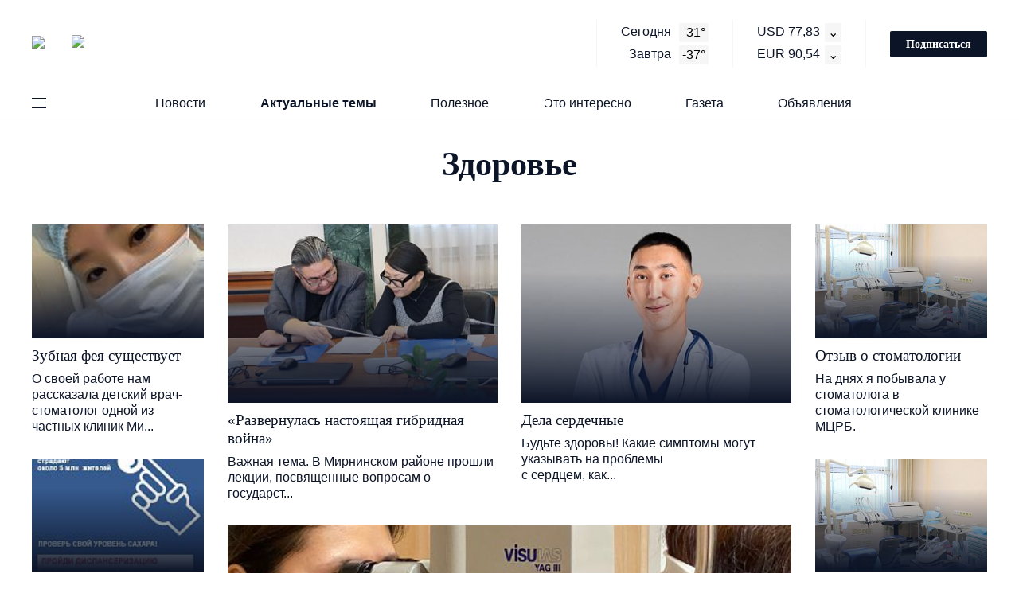

--- FILE ---
content_type: text/html; charset=UTF-8
request_url: https://mirrab.ru/aktualnye-temy/zdorove/
body_size: 78590
content:
<!DOCTYPE html>
<html lang="ru">
<head>
	<meta charset="utf-8">
	<meta http-equiv="X-UA-Compatible" content="IE=edge">
	<title>Здоровье</title>
	<meta name="theme-color" content="#fff">
	<meta name="apple-mobile-web-app-status-bar-style" content="black-translucent">
	<meta name="viewport" content="width=device-width, user-scalable=no, initial-scale=1.0, maximum-scale=1.0, minimum-scale=1.0">
	<link rel="icon" href="/local/templates/mirninskiy/images/favicons/favicon.ico" type="image/x-icon">
	<link rel="icon" sizes="16x16" href="/local/templates/mirninskiy/images/favicons/favicon-16x16.png" type="image/png">
	<link rel="icon" sizes="32x32" href="/local/templates/mirninskiy/images/favicons/favicon-32x32.png" type="image/png">
	<link rel="apple-touch-icon-precomposed" href="/local/templates/mirninskiy/images/favicons/apple-touch-icon-precomposed.png">
	<link rel="apple-touch-icon" href="/local/templates/mirninskiy/images/favicons/apple-touch-icon.png">
	<link rel="apple-touch-icon" sizes="57x57" href="/local/templates/mirninskiy/images/favicons/apple-touch-icon-57x57.png">
	<link rel="apple-touch-icon" sizes="60x60" href="/local/templates/mirninskiy/images/favicons/apple-touch-icon-60x60.png">
	<link rel="apple-touch-icon" sizes="72x72" href="/local/templates/mirninskiy/images/favicons/apple-touch-icon-72x72.png">
	<link rel="apple-touch-icon" sizes="76x76" href="/local/templates/mirninskiy/images/favicons/apple-touch-icon-76x76.png">
	<link rel="apple-touch-icon" sizes="114x114" href="/local/templates/mirninskiy/images/favicons/apple-touch-icon-114x114.png">
	<link rel="apple-touch-icon" sizes="120x120" href="/local/templates/mirninskiy/images/favicons/apple-touch-icon-120x120.png">
	<link rel="apple-touch-icon" sizes="144x144" href="/local/templates/mirninskiy/images/favicons/apple-touch-icon-144x144.png">
	<link rel="apple-touch-icon" sizes="152x152" href="/local/templates/mirninskiy/images/favicons/apple-touch-icon-152x152.png">
	<link rel="apple-touch-icon" sizes="167x167" href="/local/templates/mirninskiy/images/favicons/apple-touch-icon-167x167.png">
	<link rel="apple-touch-icon" sizes="180x180" href="/local/templates/mirninskiy/images/favicons/apple-touch-icon-180x180.png">
	<link rel="apple-touch-icon" sizes="1024x1024" href="/local/templates/mirninskiy/images/favicons/apple-touch-icon-1024x1024.png">
	
		<meta name="description" content="Актуальные темы мирнинского района" />
	<link href="/bitrix/js/main/core/css/core.css?16091462463963" type="text/css" rel="stylesheet" />

<script data-skip-moving="true">(function(w, d, n) {var cl = "bx-core";var ht = d.documentElement;var htc = ht ? ht.className : undefined;if (htc === undefined || htc.indexOf(cl) !== -1){return;}var ua = n.userAgent;if (/(iPad;)|(iPhone;)/i.test(ua)){cl += " bx-ios";}else if (/Android/i.test(ua)){cl += " bx-android";}cl += (/(ipad|iphone|android|mobile|touch)/i.test(ua) ? " bx-touch" : " bx-no-touch");cl += w.devicePixelRatio && w.devicePixelRatio >= 2? " bx-retina": " bx-no-retina";var ieVersion = -1;if (/AppleWebKit/.test(ua)){cl += " bx-chrome";}else if ((ieVersion = getIeVersion()) > 0){cl += " bx-ie bx-ie" + ieVersion;if (ieVersion > 7 && ieVersion < 10 && !isDoctype()){cl += " bx-quirks";}}else if (/Opera/.test(ua)){cl += " bx-opera";}else if (/Gecko/.test(ua)){cl += " bx-firefox";}if (/Macintosh/i.test(ua)){cl += " bx-mac";}ht.className = htc ? htc + " " + cl : cl;function isDoctype(){if (d.compatMode){return d.compatMode == "CSS1Compat";}return d.documentElement && d.documentElement.clientHeight;}function getIeVersion(){if (/Opera/i.test(ua) || /Webkit/i.test(ua) || /Firefox/i.test(ua) || /Chrome/i.test(ua)){return -1;}var rv = -1;if (!!(w.MSStream) && !(w.ActiveXObject) && ("ActiveXObject" in w)){rv = 11;}else if (!!d.documentMode && d.documentMode >= 10){rv = 10;}else if (!!d.documentMode && d.documentMode >= 9){rv = 9;}else if (d.attachEvent && !/Opera/.test(ua)){rv = 8;}if (rv == -1 || rv == 8){var re;if (n.appName == "Microsoft Internet Explorer"){re = new RegExp("MSIE ([0-9]+[\.0-9]*)");if (re.exec(ua) != null){rv = parseFloat(RegExp.$1);}}else if (n.appName == "Netscape"){rv = 11;re = new RegExp("Trident/.*rv:([0-9]+[\.0-9]*)");if (re.exec(ua) != null){rv = parseFloat(RegExp.$1);}}}return rv;}})(window, document, navigator);</script>


<link href="/local/templates/mirninskiy/css/main.min.css?164611774382856" type="text/css"  data-template-style="true"  rel="stylesheet" />
<link href="/local/components/kabumba_ru/catalog.multisection.list/templates/.default/style.css?1609146290609" type="text/css"  data-template-style="true"  rel="stylesheet" />
<link href="/local/templates/mirninskiy/components/bitrix/search.page/search_page/style.css?1609146288163" type="text/css"  data-template-style="true"  rel="stylesheet" />
<link href="/local/components/kabumba_ru/catalog.multisection.list/templates/footer/style.css?1609146290609" type="text/css"  data-template-style="true"  rel="stylesheet" />
<link href="/local/templates/mirninskiy/template_styles.css?16155373753019" type="text/css"  data-template-style="true"  rel="stylesheet" />
	






	<!-- получение курса валют --> 
<link rel="dns-prefetch" href="https://www.cbr-xml-daily.ru/" />
<!-- //получение курса валют --> 

</head>
<body>




<div id="site">

<!-- header BEGIN -->
<header class="header">
	<div class="header__main">
		<div class="container">
			<div class="row header__topline">
				<div class="row__col header__topline-logo" data-size-md="2" data-size="2">
					<a href="/" class="header-logo" title="На главную">
						<img src="/local/templates/mirninskiy/images/logo-icon.svg" alt="logo icon" class="header-logo__icon">
						<img src="/local/templates/mirninskiy/images/logo-title.svg" alt="logo title" class="header-logo__title">
						<img src="/local/templates/mirninskiy/images/logo-mobile.svg" alt="logo mobile" class="header-logo__mobile">
					</a>
				</div>
				<div class="row__col header__topline-info" data-size-md="2" data-size="3">
										<div class="header-info">
						<div class="header-info__col">
							<div class="info-item header-info__line">Сегодня <span class="info-item__count">-31°</span></div>
							<div class="info-item header-info__line">Завтра <span class="info-item__count">-37°</span></div>
						</div>
						<div class="header-info__col">
							<div class="info-item header-info__line" id="USD">USD 00,00</div>
							<div class="info-item header-info__line" id="EUR">EUR 00,00</div>
						</div>
					</div>
					<a href="#modal-subscribe-1" class="btn header__topline-subscribe js-modal-init">Подписаться</a>
				</div>
			</div> 
		</div>
		<div class="header__nav">
			<div class="container header__nav-container">
				<button class="js-toggle-menu header__toggle-nav"></button>
				<nav class="header-nav header__nav-list">
					<button class="js-toggle-nav-mobile header-nav__btn">Меню <svg viewBox="0 0 10 6" class="header-nav__arrow"><use xlink:href="/local/templates/mirninskiy/images/sprites/sprite.svg#arrow"/></svg></button>
					
					



					<ul class="header-nav__list">
						<a class="js-header-nav-mobile-close close-modal header-nav__close">
							<svg viewBox="0 0 24 24" class="close-modal__icon">
								<use xlink:href="/local/templates/mirninskiy/images/sprites/sprite.svg#close"/>
							</svg>
						</a>
						
												
							<li class="header-nav__item">
								<a href="/novosti/" class="header-nav__link">Новости<svg viewBox="0 0 12 6" class="header-nav__arrow"><use xlink:href="/local/templates/mirninskiy/images/sprites/sprite.svg#arrow"/></svg></a>
								
																	<ul class="header-dropdown">
																					<li class="header-dropdown__item">
												<a href="/novosti/yakutiya/" class="header-dropdown__link ">Якутия</a>
											</li>
																					<li class="header-dropdown__item">
												<a href="/novosti/mirnyi/" class="header-dropdown__link ">Мирный</a>
											</li>
																					<li class="header-dropdown__item">
												<a href="/novosti/udachnyi/" class="header-dropdown__link ">Удачный</a>
											</li>
																					<li class="header-dropdown__item">
												<a href="/novosti/aihal/" class="header-dropdown__link ">Айхал</a>
											</li>
																					<li class="header-dropdown__item">
												<a href="/novosti/almaznyi/" class="header-dropdown__link ">Алмазный</a>
											</li>
																					<li class="header-dropdown__item">
												<a href="/novosti/svetlyi/" class="header-dropdown__link ">Светлый</a>
											</li>
																					<li class="header-dropdown__item">
												<a href="/novosti/chernyshevskii/" class="header-dropdown__link ">Чернышевский</a>
											</li>
																					<li class="header-dropdown__item">
												<a href="/novosti/tas-yuryah/" class="header-dropdown__link ">Тас-Юрях</a>
											</li>
																					<li class="header-dropdown__item">
												<a href="/novosti/syuldyukar/" class="header-dropdown__link ">Сюльдюкар</a>
											</li>
																					<li class="header-dropdown__item">
												<a href="/novosti/arylah/" class="header-dropdown__link ">Арылах</a>
											</li>
																			</ul>	
															</li>
							
			  
						
												
							<li class="header-nav__item">
								<a href="/aktualnye-temy/" class="header-nav__link header-nav__selected">Актуальные темы<svg viewBox="0 0 12 6" class="header-nav__arrow"><use xlink:href="/local/templates/mirninskiy/images/sprites/sprite.svg#arrow"/></svg></a>
								
																	<ul class="header-dropdown">
																					<li class="header-dropdown__item">
												<a href="/aktualnye-temy/god-detstva-v-yakutii-/" class="header-dropdown__link ">Год детства в Якутии</a>
											</li>
																					<li class="header-dropdown__item">
												<a href="/aktualnye-temy/lyudi-alrosa/" class="header-dropdown__link ">АЛРОСА</a>
											</li>
																					<li class="header-dropdown__item">
												<a href="/aktualnye-temy/puls-raiona/" class="header-dropdown__link ">Пульс района</a>
											</li>
																					<li class="header-dropdown__item">
												<a href="/aktualnye-temy/obshchee/" class="header-dropdown__link ">Общество</a>
											</li>
																					<li class="header-dropdown__item">
												<a href="/aktualnye-temy/kultura/" class="header-dropdown__link ">Культура</a>
											</li>
																					<li class="header-dropdown__item">
												<a href="/aktualnye-temy/sport/" class="header-dropdown__link ">Спорт</a>
											</li>
																					<li class="header-dropdown__item">
												<a href="/aktualnye-temy/zdorove/" class="header-dropdown__link  header-dropdown__selected">Здоровье</a>
											</li>
																					<li class="header-dropdown__item">
												<a href="/aktualnye-temy/nauka-i-obrazovanie/" class="header-dropdown__link ">Наука и образование</a>
											</li>
																					<li class="header-dropdown__item">
												<a href="/aktualnye-temy/proba-pera/" class="header-dropdown__link ">Проба пера</a>
											</li>
																					<li class="header-dropdown__item">
												<a href="/aktualnye-temy/god-zashchitnika-otechestva/" class="header-dropdown__link ">Год Защитника Отечества</a>
											</li>
																					<li class="header-dropdown__item">
												<a href="/aktualnye-temy/god-semi-2024/" class="header-dropdown__link ">Год семьи 2024</a>
											</li>
																					<li class="header-dropdown__item">
												<a href="/aktualnye-temy/mirninskii-rabochii/" class="header-dropdown__link ">Мирнинский рабочий</a>
											</li>
																					<li class="header-dropdown__item">
												<a href="/aktualnye-temy/tvoi-lyudi-sever/" class="header-dropdown__link ">Твои люди, Север!</a>
											</li>
																					<li class="header-dropdown__item">
												<a href="/aktualnye-temy/ulus-media/" class="header-dropdown__link ">Улус Медиа</a>
											</li>
																					<li class="header-dropdown__item">
												<a href="/aktualnye-temy/chempionat-luchshii-po-professii-alrosa/" class="header-dropdown__link ">Чемпионат &quot;Лучший по профессии АЛРОСА&quot; 2022</a>
											</li>
																					<li class="header-dropdown__item">
												<a href="/aktualnye-temy/chempionat-luchshii-po-professii-alrosa-2023/" class="header-dropdown__link ">Чемпионат &quot;Лучший по профессии АЛРОСА&quot; 2023</a>
											</li>
																					<li class="header-dropdown__item">
												<a href="/aktualnye-temy/chempionat-luchshii-po-professii-alrosa-2024/" class="header-dropdown__link ">Чемпионат &quot;Лучший по профессии АЛРОСА&quot; 2024</a>
											</li>
																			</ul>	
															</li>
							
			  
						
												
							<li class="header-nav__item">
								<a href="/poleznoe/" class="header-nav__link">Полезное<svg viewBox="0 0 12 6" class="header-nav__arrow"><use xlink:href="/local/templates/mirninskiy/images/sprites/sprite.svg#arrow"/></svg></a>
								
																	<ul class="header-dropdown">
																					<li class="header-dropdown__item">
												<a href="/poleznoe/baza-dannyh-telefonov/" class="header-dropdown__link ">База данных телефонов</a>
											</li>
																					<li class="header-dropdown__item">
												<a href="/poleznoe/obrazovatelnye-uchrezhdeniya/" class="header-dropdown__link ">Образовательные учреждения</a>
											</li>
																					<li class="header-dropdown__item">
												<a href="/poleznoe/sportivnye-organizacii-/" class="header-dropdown__link ">Спортивные организации </a>
											</li>
																					<li class="header-dropdown__item">
												<a href="/poleznoe/organizacii-kultury-/" class="header-dropdown__link ">Организации культуры </a>
											</li>
																					<li class="header-dropdown__item">
												<a href="/poleznoe/organy-vlasti/" class="header-dropdown__link ">Органы власти</a>
											</li>
																					<li class="header-dropdown__item">
												<a href="/poleznoe/gorodskie-sluzhby/" class="header-dropdown__link ">Городские службы</a>
											</li>
																					<li class="header-dropdown__item">
												<a href="/poleznoe/baza-osnovnyh-dokumentov-/" class="header-dropdown__link ">База основных документов</a>
											</li>
																					<li class="header-dropdown__item">
												<a href="/poleznoe/vakansii/" class="header-dropdown__link ">Вакансии</a>
											</li>
																			</ul>	
															</li>
							
			  
						
												
							<li class="header-nav__item">
								<a href="/eto-interesno/" class="header-nav__link">Это интересно<svg viewBox="0 0 12 6" class="header-nav__arrow"><use xlink:href="/local/templates/mirninskiy/images/sprites/sprite.svg#arrow"/></svg></a>
								
																	<ul class="header-dropdown">
																					<li class="header-dropdown__item">
												<a href="/eto-interesno/afisha/" class="header-dropdown__link ">Афиша</a>
											</li>
																			</ul>	
															</li>
							
			  
						
												
							<li class="header-nav__item">
								<a href="/gazeta/" class="header-nav__link">Газета<svg viewBox="0 0 12 6" class="header-nav__arrow"><use xlink:href="/local/templates/mirninskiy/images/sprites/sprite.svg#arrow"/></svg></a>
								
																	<ul class="header-dropdown">
																					<li class="header-dropdown__item">
												<a href="/gazeta/novyi-nomer/" class="header-dropdown__link ">Новый номер</a>
											</li>
																					<li class="header-dropdown__item">
												<a href="/gazeta/arhiv/" class="header-dropdown__link ">Архив</a>
											</li>
																					<li class="header-dropdown__item">
												<a href="/gazeta/podpiska/" class="header-dropdown__link ">Подписка</a>
											</li>
																					<li class="header-dropdown__item">
												<a href="/gazeta/istoriya/" class="header-dropdown__link ">История</a>
											</li>
																					<li class="header-dropdown__item">
												<a href="/gazeta/redakciya/" class="header-dropdown__link ">Редакция</a>
											</li>
																					<li class="header-dropdown__item">
												<a href="/gazeta/reklama/" class="header-dropdown__link ">Реклама</a>
											</li>
																					<li class="header-dropdown__item">
												<a href="/gazeta/kontakty/" class="header-dropdown__link ">Контакты</a>
											</li>
																					<li class="header-dropdown__item">
												<a href="/gazeta/news_feed/" class="header-dropdown__link ">Все материалы</a>
											</li>
																			</ul>	
															</li>
							
			  
						
												
							<li class="header-nav__item">
								<a href="/obyavleniya/" class="header-nav__link">Объявления<svg viewBox="0 0 12 6" class="header-nav__arrow"><use xlink:href="/local/templates/mirninskiy/images/sprites/sprite.svg#arrow"/></svg></a>
								
																	<ul class="header-dropdown">
																					<li class="header-dropdown__item">
												<a href="/obyavleniya/vakansii/" class="header-dropdown__link ">Вакансии</a>
											</li>
																					<li class="header-dropdown__item">
												<a href="/obyavleniya/obshchenie/" class="header-dropdown__link ">Общение</a>
											</li>
																					<li class="header-dropdown__item">
												<a href="/obyavleniya/nuzhna-pomoshch/" class="header-dropdown__link ">Нужна помощь</a>
											</li>
																					<li class="header-dropdown__item">
												<a href="/obyavleniya/otdam-darom/" class="header-dropdown__link ">Отдам даром</a>
											</li>
																					<li class="header-dropdown__item">
												<a href="/obyavleniya/kuplyu-prodam/" class="header-dropdown__link ">Куплю-продам</a>
											</li>
																					<li class="header-dropdown__item">
												<a href="/obyavleniya/uslugi/" class="header-dropdown__link ">Услуги</a>
											</li>
																					<li class="header-dropdown__item">
												<a href="/obyavleniya/v-redakciyu/" class="header-dropdown__link ">В редакцию</a>
											</li>
																			</ul>	
															</li>
							
			  
						
								
					</ul>
					
					

	  

				</nav>
				<button class="js-toggle-search header__search-toggle">
					<svg viewBox="0 0 14 14">
						<use xlink:href="/local/templates/mirninskiy/images/sprites/sprite.svg#search"/>
					</svg>
				</button>
			</div>
		</div>
	</div>
	
	<!-- header-menu BEGIN -->
	<div class="header-menu header__menu">
		<div class="header-menu__inner">
			<a class="js-header-menu-mobile-close close-modal header-menu__close">
				<svg viewBox="0 0 24 24" class="close-modal__icon">
					<use xlink:href="/local/templates/mirninskiy/images/sprites/sprite.svg#close"/>
				</svg>
			</a>
			<div class="container">
				<div class="header-menu__row">
					<div class="header-menu__col-l">
						
	<div class="header-menu__block">
		<div class="header-menu__title">
			<a href="../" class="header-menu-title-link">Главная страница</a>
		</div>
	</div>
	<div class="header-menu__block">
		<div class="header-menu__title">
			<a href="/obyavleniya/" class="header-menu-title-link">Лента объявлений</a>
		</div>
		
<ul class="header-menu-nav header-menu__nav">
		<li class="header-menu-nav__item">
		<a href="/obyavleniya/vakansii/" class="header-menu-nav__link">Вакансии</a>
			</li>
		<li class="header-menu-nav__item">
		<a href="/obyavleniya/obshchenie/" class="header-menu-nav__link">Общение</a>
			</li>
		<li class="header-menu-nav__item">
		<a href="/obyavleniya/nuzhna-pomoshch/" class="header-menu-nav__link">Нужна помощь</a>
			</li>
		<li class="header-menu-nav__item">
		<a href="/obyavleniya/otdam-darom/" class="header-menu-nav__link">Отдам даром</a>
			</li>
		<li class="header-menu-nav__item">
		<a href="/obyavleniya/kuplyu-prodam/" class="header-menu-nav__link">Куплю-продам</a>
			</li>
		<li class="header-menu-nav__item">
		<a href="/obyavleniya/uslugi/" class="header-menu-nav__link">Услуги</a>
			</li>
		<li class="header-menu-nav__item">
		<a href="/obyavleniya/v-redakciyu/" class="header-menu-nav__link">В редакцию</a>
			</li>
	</ul>	</div>
	<div class="header-menu__block">
		<div class="header-menu__title">
			<a href="/aktualnye-temy/" class="header-menu-title-link">Актуальные темы</a>
		</div>
		
<ul class="header-menu-nav header-menu__nav">
		<li class="header-menu-nav__item">
		<a href="/aktualnye-temy/nauka-i-obrazovanie/" class="header-menu-nav__link">Наука и образование</a>
			</li>
		<li class="header-menu-nav__item">
		<a href="/aktualnye-temy/zdorove/" class="header-menu-nav__link">Здоровье</a>
			</li>
		<li class="header-menu-nav__item">
		<a href="/aktualnye-temy/sport/" class="header-menu-nav__link">Спорт</a>
			</li>
		<li class="header-menu-nav__item">
		<a href="/aktualnye-temy/kultura/" class="header-menu-nav__link">Культура</a>
			</li>
		<li class="header-menu-nav__item">
		<a href="/aktualnye-temy/chempionat-luchshii-po-professii-alrosa/" class="header-menu-nav__link">Чемпионат &quot;Лучший по профессии АЛРОСА&quot; 2022</a>
			</li>
		<li class="header-menu-nav__item">
		<a href="/aktualnye-temy/chempionat-luchshii-po-professii-alrosa-2023/" class="header-menu-nav__link">Чемпионат &quot;Лучший по профессии АЛРОСА&quot; 2023</a>
			</li>
		<li class="header-menu-nav__item">
		<a href="/aktualnye-temy/lyudi-alrosa/" class="header-menu-nav__link">АЛРОСА</a>
			</li>
		<li class="header-menu-nav__item">
		<a href="/aktualnye-temy/puls-raiona/" class="header-menu-nav__link">Пульс района</a>
			</li>
		<li class="header-menu-nav__item">
		<a href="/aktualnye-temy/god-detstva-v-yakutii-/" class="header-menu-nav__link">Год детства в Якутии</a>
			</li>
		<li class="header-menu-nav__item">
		<a href="/aktualnye-temy/proba-pera/" class="header-menu-nav__link">Проба пера</a>
			</li>
		<li class="header-menu-nav__item">
		<a href="/aktualnye-temy/god-semi-2024/" class="header-menu-nav__link">Год семьи 2024</a>
			</li>
		<li class="header-menu-nav__item">
		<a href="/aktualnye-temy/tvoi-lyudi-sever/" class="header-menu-nav__link">Твои люди, Север!</a>
			</li>
		<li class="header-menu-nav__item">
		<a href="/aktualnye-temy/chempionat-luchshii-po-professii-alrosa-2024/" class="header-menu-nav__link">Чемпионат &quot;Лучший по профессии АЛРОСА&quot; 2024</a>
			</li>
		<li class="header-menu-nav__item">
		<a href="/aktualnye-temy/obshchee/" class="header-menu-nav__link">Общество</a>
			</li>
		<li class="header-menu-nav__item">
		<a href="/aktualnye-temy/ulus-media/" class="header-menu-nav__link">Улус Медиа</a>
			</li>
		<li class="header-menu-nav__item">
		<a href="/aktualnye-temy/mirninskii-rabochii/" class="header-menu-nav__link">Мирнинский рабочий</a>
			</li>
		<li class="header-menu-nav__item">
		<a href="/aktualnye-temy/god-zashchitnika-otechestva/" class="header-menu-nav__link">Год Защитника Отечества</a>
			</li>
	</ul>	</div>
	<div class="header-menu__block">
		<div class="header-menu__title">
			<a href="/poleznoe/" class="header-menu-title-link"> Полезное</a>
		</div>
		
<ul class="header-menu-nav header-menu__nav">
		<li class="header-menu-nav__item">
		<a href="/poleznoe/baza-dannyh-telefonov/" class="header-menu-nav__link">База данных телефонов</a>
		
<ul class="header-menu-nav header-menu__nav">
		<li class="header-menu-nav__item">
		<a href="/poleznoe/baza-dannyh-telefonov/neotlozhnye-sluzhby/" class="header-menu-nav__link">Неотложные службы</a>
			</li>
		<li class="header-menu-nav__item">
		<a href="/poleznoe/baza-dannyh-telefonov/medicinskie-organizacii/" class="header-menu-nav__link">Медицинские организации</a>
			</li>
		<li class="header-menu-nav__item">
		<a href="/poleznoe/baza-dannyh-telefonov/organizacii-obshchestvennogo-pitaniya/" class="header-menu-nav__link">Организации общественного питания</a>
			</li>
	</ul>	</li>
		<li class="header-menu-nav__item">
		<a href="/poleznoe/obrazovatelnye-uchrezhdeniya/" class="header-menu-nav__link">Образовательные учреждения</a>
			</li>
		<li class="header-menu-nav__item">
		<a href="/poleznoe/sportivnye-organizacii-/" class="header-menu-nav__link">Спортивные организации </a>
			</li>
		<li class="header-menu-nav__item">
		<a href="/poleznoe/organizacii-kultury-/" class="header-menu-nav__link">Организации культуры </a>
			</li>
		<li class="header-menu-nav__item">
		<a href="/poleznoe/organy-vlasti/" class="header-menu-nav__link">Органы власти</a>
			</li>
		<li class="header-menu-nav__item">
		<a href="/poleznoe/gorodskie-sluzhby/" class="header-menu-nav__link">Городские службы</a>
			</li>
		<li class="header-menu-nav__item">
		<a href="/poleznoe/baza-osnovnyh-dokumentov-/" class="header-menu-nav__link">База основных документов</a>
		
<ul class="header-menu-nav header-menu__nav">
		<li class="header-menu-nav__item">
		<a href="/poleznoe/baza-osnovnyh-dokumentov-/rf/" class="header-menu-nav__link">РФ</a>
			</li>
		<li class="header-menu-nav__item">
		<a href="/poleznoe/baza-osnovnyh-dokumentov-/respublika-saha-yakutiya-/" class="header-menu-nav__link">Республика Саха (Якутия) </a>
			</li>
		<li class="header-menu-nav__item">
		<a href="/poleznoe/baza-osnovnyh-dokumentov-/administraciya-mirninskogo-raiona-/" class="header-menu-nav__link">Администрация Мирнинского района </a>
			</li>
		<li class="header-menu-nav__item">
		<a href="/poleznoe/baza-osnovnyh-dokumentov-/administracii-naselennyh-punktov/" class="header-menu-nav__link">Администрации населенных пунктов</a>
			</li>
	</ul>	</li>
		<li class="header-menu-nav__item">
		<a href="/poleznoe/vakansii/" class="header-menu-nav__link">Вакансии</a>
			</li>
	</ul>	</div>
	<div class="header-menu__block">
		<div class="header-menu__title">
			<a href="/eto-interesno/" class="header-menu-title-link">Это интересно</a>
		</div>
		
<ul class="header-menu-nav header-menu__nav">
		<li class="header-menu-nav__item">
		<a href="/eto-interesno/afisha/" class="header-menu-nav__link">Афиша</a>
			</li>
	</ul>	</div>
	<div class="header-menu__block">
		<div class="header-menu__title">
			<a href="/novosti/" class="header-menu-title-link">Новости</a>
		</div>
		
<ul class="header-menu-nav header-menu__nav">
		<li class="header-menu-nav__item">
		<a href="/novosti/yakutiya/" class="header-menu-nav__link">Якутия</a>
			</li>
		<li class="header-menu-nav__item">
		<a href="/novosti/mirnyi/" class="header-menu-nav__link">Мирный</a>
			</li>
		<li class="header-menu-nav__item">
		<a href="/novosti/aihal/" class="header-menu-nav__link">Айхал</a>
			</li>
		<li class="header-menu-nav__item">
		<a href="/novosti/almaznyi/" class="header-menu-nav__link">Алмазный</a>
			</li>
		<li class="header-menu-nav__item">
		<a href="/novosti/arylah/" class="header-menu-nav__link">Арылах</a>
			</li>
		<li class="header-menu-nav__item">
		<a href="/novosti/svetlyi/" class="header-menu-nav__link">Светлый</a>
			</li>
		<li class="header-menu-nav__item">
		<a href="/novosti/syuldyukar/" class="header-menu-nav__link">Сюльдюкар</a>
			</li>
		<li class="header-menu-nav__item">
		<a href="/novosti/tas-yuryah/" class="header-menu-nav__link">Тас-Юрях</a>
			</li>
		<li class="header-menu-nav__item">
		<a href="/novosti/udachnyi/" class="header-menu-nav__link">Удачный</a>
			</li>
		<li class="header-menu-nav__item">
		<a href="/novosti/chernyshevskii/" class="header-menu-nav__link">Чернышевский</a>
			</li>
	</ul>	</div>
					
						<div class="header-menu__block">
							<div class="header-menu__title">
								<a href="../gazeta/" class="header-menu-title-link">Газета</a>
							</div>
							<ul class="header-menu-nav header-menu__nav">
															<li class="header-menu-nav__item">
									<a href="/gazeta/novyi-nomer/" class="header-menu-nav__link">Новый номер</a>
								</li>
															<li class="header-menu-nav__item">
									<a href="/gazeta/arhiv/" class="header-menu-nav__link">Архив</a>
								</li>
															<li class="header-menu-nav__item">
									<a href="/gazeta/podpiska/" class="header-menu-nav__link">Подписка</a>
								</li>
															<li class="header-menu-nav__item">
									<a href="/gazeta/istoriya/" class="header-menu-nav__link">История</a>
								</li>
															<li class="header-menu-nav__item">
									<a href="/gazeta/redakciya/" class="header-menu-nav__link">Редакция</a>
								</li>
															<li class="header-menu-nav__item">
									<a href="/gazeta/reklama/" class="header-menu-nav__link">Реклама</a>
								</li>
															<li class="header-menu-nav__item">
									<a href="/gazeta/kontakty/" class="header-menu-nav__link">Контакты</a>
								</li>
															<li class="header-menu-nav__item">
									<a href="/gazeta/news_feed/" class="header-menu-nav__link">Все материалы</a>
								</li>
														</ul>
						</div>
					</div>
					<div class="header-menu__col">
						<div class="social social--theme_dark header-menu__social">
							<div id="comp_ca474a66b99d6ffe4e16dd441da88984">

<div class="social__title">Мы в социальных сетях</div>
<ul class="social__list">
	<li class="social__list-item">
		<a href="https://t.me/mirrab_gazeta_mirny" class="social__list-link" target="_blank">
					<svg class="social__list-icon" width="24" height="24" viewBox="0 0 24 24" fill="none" xmlns="http://www.w3.org/2000/svg">
<path d="M12 22C6.477 22 2 17.523 2 12C2 6.477 6.477 2 12 2C17.523 2 22 6.477 22 12C22 17.523 17.523 22 12 22ZM8.89 13.17L8.903 13.163L9.773 16.033C9.885 16.344 10.039 16.4 10.226 16.374C10.414 16.349 10.513 16.248 10.636 16.13L11.824 14.982L14.374 16.87C14.84 17.127 15.175 16.994 15.291 16.438L16.948 8.616C17.131 7.888 16.811 7.596 16.246 7.828L6.513 11.588C5.849 11.854 5.853 12.226 6.393 12.391L8.89 13.171V13.17Z" fill="white" fill-opacity="0.7"/>
</svg>
				</a>
	</li>
	<li class="social__list-item">
		<a href="https://vk.com/mirrab" class="social__list-link" target="_blank">
					<svg class="social__list-icon" width="24" height="24" viewBox="0 0 24 24" fill="none" xmlns="http://www.w3.org/2000/svg">
<path d="M15.07 2H8.93C3.33 2 2 3.33 2 8.93V15.07C2 20.67 3.33 22 8.93 22H15.07C20.67 22 22 20.67 22 15.07V8.93C22 3.33 20.67 2 15.07 2ZM18.15 16.27H16.69C16.14 16.27 15.97 15.82 15 14.83C14.12 14 13.74 13.88 13.53 13.88C13.24 13.88 13.15 13.96 13.15 14.38V15.69C13.15 16.04 13.04 16.26 12.11 16.26C10.57 16.26 8.86 15.32 7.66 13.59C5.85 11.05 5.36 9.13 5.36 8.75C5.36 8.54 5.43 8.34 5.85 8.34H7.32C7.69 8.34 7.83 8.5 7.97 8.9C8.69 11 9.89 12.8 10.38 12.8C10.57 12.8 10.65 12.71 10.65 12.25V10.1C10.6 9.12 10.07 9.03 10.07 8.68C10.07 8.5 10.21 8.34 10.44 8.34H12.73C13.04 8.34 13.15 8.5 13.15 8.88V11.77C13.15 12.08 13.28 12.19 13.38 12.19C13.56 12.19 13.72 12.08 14.05 11.74C15.1 10.57 15.85 8.76 15.85 8.76C15.95 8.55 16.11 8.35 16.5 8.35H17.93C18.37 8.35 18.47 8.58 18.37 8.89C18.19 9.74 16.41 12.25 16.43 12.25C16.27 12.5 16.21 12.61 16.43 12.9C16.58 13.11 17.09 13.55 17.43 13.94C18.05 14.65 18.53 15.24 18.66 15.65C18.77 16.06 18.57 16.27 18.15 16.27Z" fill="white" fill-opacity="0.7"/>
</svg>
				</a>
	</li>
</ul>
</div>						</div>
						<div class="header-menu-subscribe header-menu__subscribe">
							<div class="header-menu-subscribe__content">
								<div class="header-menu-subscribe__title">Новости о родном<br>месте всегда<br>с вами</div>
								<p class="header-menu-subscribe__text">Подписка на бумажную и электронную версию.</p>
								<a href="#modal-subscribe-1" class="btn header-menu-subscribe__btn js-modal-init">Подписаться за 140₽</a>
							</div>
							<picture class="header-menu-subscribe__picture">
								<source srcset="/local/templates/mirninskiy/images/header-subscribe.webp" type="image/webp">
								<img src="/local/templates/mirninskiy/images/header-subscribe.png" alt="Подписка на бумажную и электронную версию" class="header-menu-subscribe__img">
							</picture>
						</div>
					</div>
				</div>
			</div>
		</div>
	</div>
	<!-- header-menu END -->
	<!-- search BEGIN -->
	<div class="search header__search">
		<div class="search__body">
			<button class="js-search-close close-modal search__close">
				<svg viewBox="0 0 24 24" class="close-modal__icon">
					<use xlink:href="/local/templates/mirninskiy/images/sprites/sprite.svg#close"/>
				</svg>
			</button>
			<div class="search__inner">
				<div id="comp_1d1dd8c4dd9469c4c285d20f7a33b442">
<form action="" method="get" class="search__form"><input type="hidden" name="bxajaxid" id="bxajaxid_1d1dd8c4dd9469c4c285d20f7a33b442_8BACKi" value="1d1dd8c4dd9469c4c285d20f7a33b442" /><input type="hidden" name="AJAX_CALL" value="Y" />	<input type="text" name="q" value="" class="search__form-input" placeholder="Введите запрос"/>
	<svg viewBox="0 0 14 14" class="search__form-icon">
		<use xlink:href="/local/templates/mirninskiy/images/sprites/sprite.svg#search"/>
	</svg>
	<input type="hidden" name="how" value="r" />
	<input type="submit" value="Искать" class="btn search__form-btn"/>
</form>


</div>			</div>
		</div>
	</div>
	<!-- search END -->
</header>
<!-- header END --><!-- section BEGIN -->
<section class="section section--theme_light">
	<div class="container section__container">
		<h1 class="page-title page-title--ta_center section__page-title">Здоровье</h1>
		<div class="row js-items-container">
			
			<div class="row__col" data-size-sm="4" data-size-md="2" data-size="1">
		<div class="row">
				
		<div class="row__col" data-size-esm="4" data-size-sm="1" data-size="100" id="bx_651765591_7424">
		<article class="article article--theme_simple section__article">
							<header class="article__header">
									<picture class="article__picture">
												<source srcset="/upload/resize_cache/sprint.editor/0e9/340_225_1/img_1739255227_6076_214_izobrazhenie_whatsapp_2025_02_04_v_12.20.41_474f66cb.jpg" type="image/webp">

						<img src="/upload/sprint.editor/0e9/img_1739255227_6076_214_izobrazhenie_whatsapp_2025_02_04_v_12.20.41_474f66cb.jpg" alt="Зубная фея существует" class="el-cover article__img">
					</picture>
								
				<h2 class="article__title">
					<a href="/aktualnye-temy/zdorove/zubnaya-feya-sushchestvuet/" class="link-cover article__link">Зубная фея существует</a>
				</h2>
			</header>
			<p class="article__description">О своей работе нам рассказала детский врач-стоматолог одной из частных клиник Ми...</p>
					</article>
	</div>
					
		<div class="row__col" data-size-esm="4" data-size-sm="1" data-size="100" id="bx_651765591_7416">
		<article class="article article--theme_simple section__article">
							<header class="article__header">
									<picture class="article__picture">
												<source srcset="/upload/resize_cache/sprint.editor/7f8/340_225_1/img_1738916789_1659_234_whatsapp_image_2025_02_07_at_14.16.16.jpeg" type="image/webp">

						<img src="/upload/sprint.editor/7f8/img_1738916789_1659_234_whatsapp_image_2025_02_07_at_14.16.16.jpeg" alt="Защити себя от сахарного диабета – пройди диспансеризацию" class="el-cover article__img">
					</picture>
								
				<h2 class="article__title">
					<a href="/aktualnye-temy/zdorove/zashchiti-sebya-ot-saharnogo-diabeta-proidi-dispanserizaciyu/" class="link-cover article__link">Защити себя от сахарного диабета – пройди диспансеризацию</a>
				</h2>
			</header>
			<p class="article__description">Благодаря грамотной профилактике и раннему выявлению рисков диабета второго типа...</p>
					</article>
	</div>
					
		<div class="row__col" data-size-esm="4" data-size-sm="1" data-size="100" id="bx_651765591_7336">
		<article class="article article--theme_simple section__article">
							<header class="article__header">
									<picture class="article__picture">
												<source srcset="/upload/resize_cache/sprint.editor/7ef/340_225_1/img_1737438880_2363_855_1732783583045.jpg" type="image/webp">

						<img src="/upload/sprint.editor/7ef/img_1737438880_2363_855_1732783583045.jpg" alt="«Не переживай – если что, я с тобой»" class="el-cover article__img">
					</picture>
								
				<h2 class="article__title">
					<a href="/aktualnye-temy/zdorove/ne-perezhivai-esli-chto-ya-s-toboi/" class="link-cover article__link">«Не переживай – если что, я с тобой»</a>
				</h2>
			</header>
			<p class="article__description">Психолог Сергей Суфьянов. Рассказываем о том, кто помогает людям разобраться в с...</p>
					</article>
	</div>
					</div>
	</div>
	<div class="row__col" data-size-sm="4" data-size-md="2" data-size="3">
		<div class="row">
			
		<div class="row__col" data-size-sm="2" data-size="50" id="bx_651765591_7180">
		<article class="article article--theme_simple section__article section__article section__article--pb_medium">
							<header class="article__header">
									<picture class="article__picture">
												<source srcset="/upload/resize_cache/sprint.editor/71e/340_225_1/img_1730943876_5628_726_1730160830681.jpg" type="image/webp">

						<img src="/upload/sprint.editor/71e/img_1730943876_5628_726_1730160830681.jpg" alt="«Развернулась настоящая       гибридная война»" class="el-cover article__img">
					</picture>
								
				<h2 class="article__title">
					<a href="/aktualnye-temy/zdorove/razvernulas-nastoyashchaya-gibridnaya-voina/" class="link-cover article__link">«Развернулась настоящая       гибридная война»</a>
				</h2>
			</header>
			<p class="article__description">Важная тема. В Мирнинском районе прошли лекции, посвященные вопросам о государст...</p>
					</article>
	</div>
					
		<div class="row__col" data-size-sm="2" data-size="50" id="bx_651765591_7124">
		<article class="article article--theme_simple section__article section__article section__article--pb_medium">
							<header class="article__header">
									<picture class="article__picture">
												<source srcset="/upload/resize_cache/iblock/18c/340_225_1/Kardiologsdf.jpg" type="image/webp">

						<img src="/upload/iblock/18c/Kardiologsdf.jpg" alt="Дела сердечные" class="el-cover article__img">
					</picture>
								
				<h2 class="article__title">
					<a href="/aktualnye-temy/zdorove/dela-serdechnye/" class="link-cover article__link">Дела сердечные</a>
				</h2>
			</header>
			<p class="article__description">Будьте здоровы! Какие симптомы могут указывать на проблемы <br />
с сердцем, как...</p>
					</article>
	</div>
					
		<div class="row__col" data-size-sm="4" data-size="100" id="bx_651765591_7081">
		<article class="article article--theme_main section__article">
							<header class="article__header">
									<picture class="article__picture">
												<source srcset="/upload/resize_cache/iblock/9f6/720_720_1/Oftalmologi-_3_.jpg" type="image/webp">

						<img src="/upload/iblock/9f6/Oftalmologi-_3_.jpg" alt="Бригада офтальмологов в Мирном" class="el-cover article__img">
					</picture>
								
				<h2 class="article__title">
					<a href="/aktualnye-temy/zdorove/brigada-oftalmologov-v-mirnom/" class="link-cover article__link">Бригада офтальмологов в Мирном</a>
				</h2>
			</header>
			<p class="article__description">Будьте здоровы! Специалисты Якутской республиканской офтальмологической клинической больницы провели в городе Мирном лазерные микрохирургические операции на базе мобильного офтальмологического комплек...</p>
					</article>
	</div>
						</div>
	</div>
	<div class="row__col" data-size-sm="5" data-size-md="4" data-size="1">
		<div class="row">
		
		<div class="row__col" data-size-md="2" data-size="100" id="bx_651765591_7022">
		<article class="article article--theme_simple section__article">
							<header class="article__header">
									<picture class="article__picture">
												<source srcset="/upload/resize_cache/sprint.editor/abf/340_225_1/img_1726036057_6952_478_5386796919956823523_1_.jpg" type="image/webp">

						<img src="/upload/sprint.editor/abf/img_1726036057_6952_478_5386796919956823523_1_.jpg" alt="Отзыв о стоматологии" class="el-cover article__img">
					</picture>
								
				<h2 class="article__title">
					<a href="/aktualnye-temy/zdorove/otzyv-o-stomatologii/" class="link-cover article__link">Отзыв о стоматологии</a>
				</h2>
			</header>
			<p class="article__description">На днях я побывала у стоматолога в стоматологической клинике МЦРБ.</p>
					</article>
	</div>
					
		<div class="row__col" data-size-md="2" data-size="100" id="bx_651765591_6998">
		<article class="article article--theme_simple section__article">
							<header class="article__header">
									<picture class="article__picture">
												<source srcset="/upload/resize_cache/sprint.editor/f8c/340_225_1/img_1725500898_3925_685_5386796919956823523.jpg" type="image/webp">

						<img src="/upload/sprint.editor/f8c/img_1725500898_3925_685_5386796919956823523.jpg" alt="Отзыв о стоматологии" class="el-cover article__img">
					</picture>
								
				<h2 class="article__title">
					<a href="/aktualnye-temy/zdorove/otzyv-o-stomatologii/" class="link-cover article__link">Отзыв о стоматологии</a>
				</h2>
			</header>
			<p class="article__description">На днях я побывала у стоматолога в стоматологической клинике МЦРБ.</p>
					</article>
	</div>
					
		<div class="row__col" data-size-md="2" data-size="100" id="bx_651765591_6975">
		<article class="article article--theme_simple section__article">
							<header class="article__header">
									<picture class="article__picture">
												<source srcset="/upload/resize_cache/sprint.editor/1d4/340_225_1/img_1724982271_8719_622_neonatolog.jpg" type="image/webp">

						<img src="/upload/sprint.editor/1d4/img_1724982271_8719_622_neonatolog.jpg" alt="О пользе грудного вскармливания" class="el-cover article__img">
					</picture>
								
				<h2 class="article__title">
					<a href="/aktualnye-temy/zdorove/o-polze-grudnogo-vskarmlivaniya/" class="link-cover article__link">О пользе грудного вскармливания</a>
				</h2>
			</header>
			<p class="article__description">Советы врача-неонатолога. О том, почему полезно грудное вскармливание поделилась...</p>
					</article>
	</div>
	</div>
</div>
											
									</div>
					<div class="row__col" data-size="5">
				<a href="#" class="btn btn--theme_gray section__btn-footer js-show-more">Загрузить ещё</a>
			</div>
			</div>
</section>
<!-- section END -->
<!-- footer BEGIN -->
<footer class="footer">
	<div class="container footer__container">
		<div class="row">

<div class="row__col" data-size-esm="4" data-size-sm="2" data-size-md="1" data-size="1">
	<div class="footer__title">Актуальные темы</div>
	
<ul class="footer-nav footer__nav">
		<li class="footer-nav__item">
		<a href="/aktualnye-temy/nauka-i-obrazovanie/" class="footer-nav__link">Наука и образование</a>
			</li>
		<li class="footer-nav__item">
		<a href="/aktualnye-temy/zdorove/" class="footer-nav__link">Здоровье</a>
			</li>
		<li class="footer-nav__item">
		<a href="/aktualnye-temy/sport/" class="footer-nav__link">Спорт</a>
			</li>
		<li class="footer-nav__item">
		<a href="/aktualnye-temy/kultura/" class="footer-nav__link">Культура</a>
			</li>
		<li class="footer-nav__item">
		<a href="/aktualnye-temy/chempionat-luchshii-po-professii-alrosa/" class="footer-nav__link">Чемпионат &quot;Лучший по профессии АЛРОСА&quot; 2022</a>
			</li>
		<li class="footer-nav__item">
		<a href="/aktualnye-temy/chempionat-luchshii-po-professii-alrosa-2023/" class="footer-nav__link">Чемпионат &quot;Лучший по профессии АЛРОСА&quot; 2023</a>
			</li>
		<li class="footer-nav__item">
		<a href="/aktualnye-temy/lyudi-alrosa/" class="footer-nav__link">АЛРОСА</a>
			</li>
		<li class="footer-nav__item">
		<a href="/aktualnye-temy/puls-raiona/" class="footer-nav__link">Пульс района</a>
			</li>
		<li class="footer-nav__item">
		<a href="/aktualnye-temy/god-detstva-v-yakutii-/" class="footer-nav__link">Год детства в Якутии</a>
			</li>
		<li class="footer-nav__item">
		<a href="/aktualnye-temy/proba-pera/" class="footer-nav__link">Проба пера</a>
			</li>
		<li class="footer-nav__item">
		<a href="/aktualnye-temy/god-semi-2024/" class="footer-nav__link">Год семьи 2024</a>
			</li>
		<li class="footer-nav__item">
		<a href="/aktualnye-temy/tvoi-lyudi-sever/" class="footer-nav__link">Твои люди, Север!</a>
			</li>
		<li class="footer-nav__item">
		<a href="/aktualnye-temy/chempionat-luchshii-po-professii-alrosa-2024/" class="footer-nav__link">Чемпионат &quot;Лучший по профессии АЛРОСА&quot; 2024</a>
			</li>
		<li class="footer-nav__item">
		<a href="/aktualnye-temy/obshchee/" class="footer-nav__link">Общество</a>
			</li>
		<li class="footer-nav__item">
		<a href="/aktualnye-temy/ulus-media/" class="footer-nav__link">Улус Медиа</a>
			</li>
		<li class="footer-nav__item">
		<a href="/aktualnye-temy/mirninskii-rabochii/" class="footer-nav__link">Мирнинский рабочий</a>
			</li>
		<li class="footer-nav__item">
		<a href="/aktualnye-temy/god-zashchitnika-otechestva/" class="footer-nav__link">Год Защитника Отечества</a>
			</li>
	</ul></div>
<div class="row__col" data-size-esm="4" data-size-sm="2" data-size-md="1" data-size="1">
	<div class="footer__title"> Полезное</div>
	
<ul class="footer-nav footer__nav">
		<li class="footer-nav__item">
		<a href="/poleznoe/baza-dannyh-telefonov/" class="footer-nav__link">База данных телефонов</a>
			</li>
		<li class="footer-nav__item">
		<a href="/poleznoe/obrazovatelnye-uchrezhdeniya/" class="footer-nav__link">Образовательные учреждения</a>
			</li>
		<li class="footer-nav__item">
		<a href="/poleznoe/sportivnye-organizacii-/" class="footer-nav__link">Спортивные организации </a>
			</li>
		<li class="footer-nav__item">
		<a href="/poleznoe/organizacii-kultury-/" class="footer-nav__link">Организации культуры </a>
			</li>
		<li class="footer-nav__item">
		<a href="/poleznoe/organy-vlasti/" class="footer-nav__link">Органы власти</a>
			</li>
		<li class="footer-nav__item">
		<a href="/poleznoe/gorodskie-sluzhby/" class="footer-nav__link">Городские службы</a>
			</li>
		<li class="footer-nav__item">
		<a href="/poleznoe/baza-osnovnyh-dokumentov-/" class="footer-nav__link">База основных документов</a>
			</li>
		<li class="footer-nav__item">
		<a href="/poleznoe/vakansii/" class="footer-nav__link">Вакансии</a>
			</li>
	</ul></div>
<div class="row__col" data-size-esm="4" data-size-sm="2" data-size-md="1" data-size="1">
	<div class="footer__title">Это интересно</div>
	
<ul class="footer-nav footer__nav">
		<li class="footer-nav__item">
		<a href="/eto-interesno/afisha/" class="footer-nav__link">Афиша</a>
			</li>
	</ul></div>
			<div class="row__col" data-size-md="4" data-size="1">
				<div class="footer__title">Газета</div>
				<ul class="footer-nav footer__nav">
									<li class="footer-nav__item">
						<a href="/gazeta/novyi-nomer/" class="footer-nav__link">Новый номер</a>
					</li>
									<li class="footer-nav__item">
						<a href="/gazeta/arhiv/" class="footer-nav__link">Архив</a>
					</li>
									<li class="footer-nav__item">
						<a href="/gazeta/podpiska/" class="footer-nav__link">Подписка</a>
					</li>
									<li class="footer-nav__item">
						<a href="/gazeta/istoriya/" class="footer-nav__link">История</a>
					</li>
									<li class="footer-nav__item">
						<a href="/gazeta/redakciya/" class="footer-nav__link">Редакция</a>
					</li>
									<li class="footer-nav__item">
						<a href="/gazeta/reklama/" class="footer-nav__link">Реклама</a>
					</li>
									<li class="footer-nav__item">
						<a href="/gazeta/kontakty/" class="footer-nav__link">Контакты</a>
					</li>
									<li class="footer-nav__item">
						<a href="/gazeta/news_feed/" class="footer-nav__link">Все материалы</a>
					</li>
								</ul>
			</div>
			
			<div class="row__col" data-size-md="4" data-size="1">
				<div class="footer__social">
					<a href="#modal-subscribe-1" class="btn btn--theme_white footer__subscribe js-modal-init">Подписаться</a>
					
<div id="comp_cc819ae7479663a57de88b77bbf4cf91">

<div class="social__title">Мы в социальных сетях</div>
<ul class="social__list">
	<li class="social__list-item">
		<a href="https://t.me/mirrab_gazeta_mirny" class="social__list-link" target="_blank">
					<svg class="social__list-icon" width="24" height="24" viewBox="0 0 24 24" fill="none" xmlns="http://www.w3.org/2000/svg">
<path d="M12 22C6.477 22 2 17.523 2 12C2 6.477 6.477 2 12 2C17.523 2 22 6.477 22 12C22 17.523 17.523 22 12 22ZM8.89 13.17L8.903 13.163L9.773 16.033C9.885 16.344 10.039 16.4 10.226 16.374C10.414 16.349 10.513 16.248 10.636 16.13L11.824 14.982L14.374 16.87C14.84 17.127 15.175 16.994 15.291 16.438L16.948 8.616C17.131 7.888 16.811 7.596 16.246 7.828L6.513 11.588C5.849 11.854 5.853 12.226 6.393 12.391L8.89 13.171V13.17Z" fill="white" fill-opacity="0.7"/>
</svg>
				</a>
	</li>
	<li class="social__list-item">
		<a href="https://vk.com/mirrab" class="social__list-link" target="_blank">
					<svg class="social__list-icon" width="24" height="24" viewBox="0 0 24 24" fill="none" xmlns="http://www.w3.org/2000/svg">
<path d="M15.07 2H8.93C3.33 2 2 3.33 2 8.93V15.07C2 20.67 3.33 22 8.93 22H15.07C20.67 22 22 20.67 22 15.07V8.93C22 3.33 20.67 2 15.07 2ZM18.15 16.27H16.69C16.14 16.27 15.97 15.82 15 14.83C14.12 14 13.74 13.88 13.53 13.88C13.24 13.88 13.15 13.96 13.15 14.38V15.69C13.15 16.04 13.04 16.26 12.11 16.26C10.57 16.26 8.86 15.32 7.66 13.59C5.85 11.05 5.36 9.13 5.36 8.75C5.36 8.54 5.43 8.34 5.85 8.34H7.32C7.69 8.34 7.83 8.5 7.97 8.9C8.69 11 9.89 12.8 10.38 12.8C10.57 12.8 10.65 12.71 10.65 12.25V10.1C10.6 9.12 10.07 9.03 10.07 8.68C10.07 8.5 10.21 8.34 10.44 8.34H12.73C13.04 8.34 13.15 8.5 13.15 8.88V11.77C13.15 12.08 13.28 12.19 13.38 12.19C13.56 12.19 13.72 12.08 14.05 11.74C15.1 10.57 15.85 8.76 15.85 8.76C15.95 8.55 16.11 8.35 16.5 8.35H17.93C18.37 8.35 18.47 8.58 18.37 8.89C18.19 9.74 16.41 12.25 16.43 12.25C16.27 12.5 16.21 12.61 16.43 12.9C16.58 13.11 17.09 13.55 17.43 13.94C18.05 14.65 18.53 15.24 18.66 15.65C18.77 16.06 18.57 16.27 18.15 16.27Z" fill="white" fill-opacity="0.7"/>
</svg>
				</a>
	</li>
</ul>
</div>				</div>
			</div>
		</div>
		<div class="footer__copyright">
			<div class="row">
				<div class="row__col" data-size="5">
					<div class="footer__copyright-date">© 1960–2020</div>
				</div>
				<div class="row__col" data-size-sm="4" data-size="3">
					<div class="footer__copyright-description">Министерство инноваций, цифрового развития и инфокоммуникационных технологий РС(Я) ГАУ РС(Я) Редакция газеты «Мирнинский рабочий»</div>
				</div>
				<div class="row__col" data-size-sm="4" data-size="2">
					<div class="footer-register footer__copyright-wrapper">
						<div class="footer-register__text">Рег. номер: серия <strong>ПИ NoТУ14-00510</strong> от 24.04.2018<br><a href="/pravila-citirovaniya/">Правила цитирования</a></div>
						<img src="/local/templates/mirninskiy/images/logo-icon.svg" alt="logo icon" class="footer-register__logo">
					</div>
				</div>
			</div>
		</div>
	</div>
</footer>
<!-- footer END -->
<!--
<a href="#modal-login" class="js-modal-init">Вход</a>
<br><br><a href="#modal-register" class="js-modal-init">Регистрация</a>
-->


			<!-- modal login -->
			<div id="modal-login" class="m-modal m-modal--size_full">
				<a href="#close-modal" class="close-modal m-modal__close" rel="modal:close">
					<svg viewBox="0 0 24 24" class="close-modal__icon">
						<use xlink:href="/local/templates/mirninskiy/images/sprites/sprite.svg#close"/>
					</svg>
				</a>
				<picture class="m-modal__picture">
					<source srcset="/local/templates/mirninskiy/images/subscribe-newspaper.webp" type="image/webp">
					<img src="/local/templates/mirninskiy/images/newspaper-3.png" alt="Мирнинский рабочий подписка" class="m-modal__img">
				</picture>
				<div class="m-modal__inner">
					<div class="m-modal__content">
						<div class="subscribe-content">
							<div class="subscribe-content__title">Подписка на электронную<br>и бумажную версию <span class="color-blue">за 140 ₽ в месяц</span></div>
							<p class="subscribe-content__paragraph">Подписка отключает баннерную рекламу в мобильных приложениях и на сайтах Мирнинский Рабочий*</p>
							<p class="subscribe-content__paragraph">Всего 3,3 ₽ в день для 3-х устройств</p>
							<p class="subscribe-content__paragraph">Продлевается автоматически каждый месяц, но вы всегда сможете отписаться</p>
							<div class="subscribe-content__description">* Подписка на отключение баннеров действует в мобильном приложении Мирнинский Рабочий на iOS и Android, а также на сайте mirninskiy.ru.</div>
						</div>
					</div>
					<div class="login-form m-modal__form">
						<div class="login-form__header">
							<div class="login-form__title" aria-label="modal-login-title">Чтобы начать,<br><a href="#modal-register" class="js-modal-init">зарегистрируйтесь</a><br>или войдите</div>
						</div>
						
<div class="bx-system-auth-form">



<form name="system_auth_form6zOYVN" method="post" target="_top" action="/aktualnye-temy/zdorove/">
	<input type="hidden" name="backurl" value="/aktualnye-temy/zdorove/" />
	<input type="hidden" name="AUTH_FORM" value="Y" />
	<input type="hidden" name="TYPE" value="AUTH" />
	
			<div class="el-group">
				<input type="text" name="USER_LOGIN" class="el-input" required placeholder="Электронная почта">
			</div>
						<div class="el-group">
				<div class="js-login-switch-password el-group__eye">
					<svg viewBox="0 0 22 15">
						<use xlink:href="/local/templates/mirninskiy/images/sprites/sprite.svg#eye"/>
					</svg>
				</div>
				<input type="password"  name="USER_PASSWORD" class="el-input" placeholder="Пароль">
			</div>
		<input type="hidden" id="USER_REMEMBER_frm" name="USER_REMEMBER" value="Y" />

		<div class="login-form__reset">
			<a href="/aktualnye-temy/zdorove/?forgot_password=yes&amp;backurl=%2Faktualnye-temy%2Fzdorove%2F" class="login-form__link">Забыли пароль?</a>
		</div>
				
		
		<input type="submit" class="btn btn--theme_blue btn--size_medium login-form__btn" name="Login" value="Войти" />

</form>


</div>

						<div class="login-form__seperator">или войти</div>
						



    

<div id="uLogin_2044229238" class="ulogin1 ulogin_panel" data-uloginid="feb39bdf" data-ulogin="redirect_uri=https%3A%2F%2Fmirrab.ru%2Faktualnye-temy%2Fzdorove%2F"></div>					</div>
				</div>
			</div>

			<!-- modal register -->
			<div id="modal-register" class="m-modal m-modal--size_full">
				<a href="#close-modal" class="close-modal m-modal__close" rel="modal:close">
					<svg viewBox="0 0 24 24" class="close-modal__icon">
						<use xlink:href="/local/templates/mirninskiy/images/sprites/sprite.svg#close"/>
					</svg>
				</a>
				<picture class="m-modal__picture">
					<source srcset="/local/templates/mirninskiy/images/subscribe-newspaper.webp" type="image/webp">
					<img src="/local/templates/mirninskiy/images/newspaper-3.png" alt="Мирнинский рабочий подписка" class="m-modal__img">
				</picture>
				<div class="m-modal__inner">
					<div class="m-modal__content">
						<div class="subscribe-content">
							<div class="subscribe-content__title">Подписка на электронную<br>и бумажную версию <span class="color-blue">за 140 ₽ в месяц</span></div>
							<p class="subscribe-content__paragraph">Подписка отключает баннерную рекламу в мобильных приложениях и на сайтах Мирнинский Рабочий*</p>
							<p class="subscribe-content__paragraph">Всего 3,3 ₽ в день для 3-х устройств</p>
							<p class="subscribe-content__paragraph">Продлевается автоматически каждый месяц, но вы всегда сможете отписаться</p>
							<div class="subscribe-content__description">* Подписка на отключение баннеров действует в мобильном приложении Мирнинский Рабочий на iOS и Android, а также на сайте mirninskiy.ru.</div>
						</div>
					</div>
					<div class="login-form m-modal__form">
						<div class="login-form__header">
							<div class="login-form__title">Чтобы начать,<br>зарегистрируйтесь<br>или <a href="#modal-login" class="js-modal-init">войдите</a></div>
						</div>
						<div class="bx-auth-reg">



<form method="post" action="/aktualnye-temy/zdorove/" name="regform" enctype="multipart/form-data">

						
			<div class="el-group">
				<input type="text" class="el-input" required name="REGISTER[LOGIN]" value="" placeholder="Логин (мин. 3 символа)">
			</div>
										
			<div class="el-group">
				<input type="text" class="el-input" required name="REGISTER[EMAIL]" value="" placeholder="Email">
			</div>
										<div class="el-group">
				<div class="js-login-switch-password el-group__eye">
					<svg viewBox="0 0 22 15">
						<use xlink:href="/local/templates/mirninskiy/images/sprites/sprite.svg#eye"/>
					</svg>
				</div>
				<input type="password" minlength="6" required name="REGISTER[PASSWORD]" value="" autocomplete="off"  class="el-input" placeholder="Пароль">
			</div>
							<div class="el-group">
				<div class="js-login-switch-password el-group__eye">
					<svg viewBox="0 0 22 15">
						<use xlink:href="/local/templates/mirninskiy/images/sprites/sprite.svg#eye"/>
					</svg>
				</div>
				<input type="password" minlength="6" required name="REGISTER[CONFIRM_PASSWORD]" value="" autocomplete="off" class="el-input" placeholder="Повторите пароль">
			</div>
					<input type="submit" class="btn btn--theme_blue btn--size_medium login-form__btn" name="register_submit_button" value="Регистрация" />

</form>




</div>													<div class="login-form__seperator">или зарегистрироваться</div>
							



    <div id="uLogin_462646284" class="ulogin2 ulogin_panel" data-uloginid="feb39bdf" data-ulogin="redirect_uri=https%3A%2F%2Fmirrab.ru%2Faktualnye-temy%2Fzdorove%2F"></div>											</div>
				</div>
			</div>
			
			<!-- modal subscribe step 1 -->
			<div id="modal-subscribe-1" class="m-modal m-modal--theme_gray m-modal--size_medium">
				<a href="#close-modal" class="close-modal m-modal__close" rel="modal:close">
					<svg viewBox="0 0 24 24" class="close-modal__icon">
						<use xlink:href="/local/templates/mirninskiy/images/sprites/sprite.svg#close"/>
					</svg>
				</a>
				<div class="m-modal-subscribe">
					<div class="m-modal-subscribe__content">
						<div class="m-modal-subscribe__step">Шаг 1 из 3</div>
						<div class="m-modal-subscribe__title">Подпишись на<br>«Мирнинский Рабочий»</div>
						<div class="m-modal-subscribe__description">Специальные тарифы для клиентов, которым предоставляется дополнительная скидка и особые условия обслуживания</div>
						<div id="comp_33cfb277b046b373f5020a03da5c4a0d">	<div class="m-modal-subscribe__subtitle">Для частных лиц:</div>
	<div class="m-modal-subscribe__group">
					<div class="m-modal-subscribe__el" id="bx_3485106786_74">
				<label class="el-radio">
					<input type="radio" name="subscribe_modal_el" class="el-radio__input" value="Печатная" checked="checked">
					<input type="hidden" name="subscribe_modal_el_id" value="74">
					<input type="hidden" name="subscribe_modal_el_cost" value="140">
					<span class="el-radio__inner">
						<span class="el-radio__icon"></span>
						<span class="el-radio__title">Печатная</span>
						<span class="el-radio__price">140 ₽ в месяц</span>
					</span>
				</label>
			</div>
			</div>
	<div class="m-modal-subscribe__subtitle">Для организаций:</div>
	<div class="m-modal-subscribe__group">
					<div class="m-modal-subscribe__el" id="bx_3485106786_72">
				<label class="el-radio">
					<input type="radio" name="subscribe_modal_el" class="el-radio__input" value="Электронная" >
					<input type="hidden" name="subscribe_modal_el_id" value="72">
					<input type="hidden" name="subscribe_modal_el_cost" value="240">
					<span class="el-radio__inner">
						<span class="el-radio__icon"></span>
						<span class="el-radio__title">Электронная</span>
						<span class="el-radio__price">240 ₽ в месяц</span>
					</span>
				</label>
			</div>
					<div class="m-modal-subscribe__el" id="bx_3485106786_73">
				<label class="el-radio">
					<input type="radio" name="subscribe_modal_el" class="el-radio__input" value="Печатная" >
					<input type="hidden" name="subscribe_modal_el_id" value="73">
					<input type="hidden" name="subscribe_modal_el_cost" value="250">
					<span class="el-radio__inner">
						<span class="el-radio__icon"></span>
						<span class="el-radio__title">Печатная</span>
						<span class="el-radio__price">250 ₽ в месяц</span>
					</span>
				</label>
			</div>
			</div>
</div>						<a href="#modal-login" class="js-modal-init">
							<div class="btn btn--theme_blue btn--size_medium m-modal-subscribe__btn">Продолжить</div>
						</a>
					</div>
					<picture class="m-modal-subscribe__picture">
						<source srcset="/local/templates/mirninskiy/images/modal-newspaper-1.webp" type="image/webp">
						<img src="/local/templates/mirninskiy/images/modal-newspaper-1.jpg" class="m-modal-subscribe__img" alt="Подпишись на «Мирнинский Рабочий»">
					</picture>
				</div>
			</div>
			
			<!-- modal subscribe step 2 -->
			<div id="modal-subscribe-2" class="m-modal m-modal--theme_gray m-modal--size_medium">
				<a href="#close-modal" class="close-modal m-modal__close" rel="modal:close">
					<svg viewBox="0 0 24 24" class="close-modal__icon">
						<use xlink:href="/local/templates/mirninskiy/images/sprites/sprite.svg#close"/>
					</svg>
				</a>
				<div class="m-modal-subscribe">
					<div class="m-modal-subscribe__content">
						<div class="m-modal-subscribe__step">Шаг 2 из 3</div>
						<div class="m-modal-subscribe__title">Подпишись на<br>«Мирнинский Рабочий»</div>
						<div class="m-modal-subscribe__description">Специальные тарифы для клиентов, которым предоставляется дополнительная скидка и особые условия обслуживания</div>
						
						<form action="/yakapay.php" enctype="multipart/form-data" method="post">
							<div class="m-modal-subscribe__subtitle">Период подписки</div>
							<div class="m-modal-subscribe__subtitle">С</div>
							<div class="row">
								<div class="row__col" data-size-esm="4" data-size="50">
									<select name='month-from' class="js-select-modal-init el-select el-select--size_small" >
										<option selected value='1'>Январь</option>
										<option value='2'>Февраль</option>
										<option value='3'>Март</option>
										<option value='4'>Апрель</option>
										<option value='5'>Май</option>
										<option value='6'>Июнь</option>
										<option value='7'>Июль</option>
										<option value='8'>Август</option>
										<option value='9'>Сентябрь</option>
										<option value='10'>Октябрь</option>
										<option value='11'>Ноябрь</option>
										<option value='12'>Декабрь</option>
									</select>
								</div>
								<div class="row__col" data-size-esm="4" data-size="50">
									<select name='year-from' class="js-select-modal-init el-select el-select--size_small">
										<option selected value='2021'>2021 г.</option>
										<option value='2022'>2022 г.</option>
										<option value='2023'>2023 г.</option>
										<option value='2024'>2024 г.</option>
										<option value='2025'>2025 г.</option>
									</select>
								</div>
							</div>
							<div class="m-modal-subscribe__subtitle">По</div>
							<div class="row">
								<div class="row__col" data-size-esm="4" data-size="50">
									<select name='month-to' class="js-select-modal-init el-select el-select--size_small">
										<option selected value='1'>Январь</option>
										<option value='2'>Февраль</option>
										<option value='3'>Март</option>
										<option value='4'>Апрель</option>
										<option value='5'>Май</option>
										<option value='6'>Июнь</option>
										<option value='7'>Июль</option>
										<option value='8'>Август</option>
										<option value='9'>Сентябрь</option>
										<option value='10'>Октябрь</option>
										<option value='11'>Ноябрь</option>
										<option value='12'>Декабрь</option>
									</select>
								</div>
								<div class="row__col" data-size-esm="4" data-size="50">
									<select name='year-to' class="js-select-modal-init el-select el-select--size_small">
										<option selected value='2021'>2021 г.</option>
										<option value='2022'>2022 г.</option>
										<option value='2023'>2023 г.</option>
										<option value='2024'>2024 г.</option>
										<option value='2025'>2025 г.</option>
									</select>
								</div>
							</div>
							<div class="m-modal-subscribe__subtitle">Заполните персональные данные</div>
							<input type="hidden" name="subscribeTypeId" value="">
							<input type="hidden" name="subscribeTypeName" value="">
							<input type="hidden" name="subscribeTypeCost" value="">
							<input type="hidden" name="months" value="1">
							<input type="text" name="name" value="" class="el-input el-input--size_small el-input--theme_gray m-modal-subscribe__input" placeholder="Как вас зовут">
							<input type="text" name="email" value="" required class="el-input el-input--size_small el-input--theme_gray m-modal-subscribe__input" placeholder="Элетронная почта">
							<input type="text" name="phone" value="" class="el-input el-input--size_small el-input--theme_gray m-modal-subscribe__input" placeholder="Телефон">
							<input type="text" name="address" value="" class="el-input el-input--size_small el-input--theme_gray m-modal-subscribe__input" placeholder="Адрес">
							<div class="m-modal-subscribe__input-description">Индекс, Город, Улица, Дом</div>
							<input type="text" name="comment" class="el-input el-input--size_small el-input--theme_gray m-modal-subscribe__input" placeholder="Поле для комментария">
							<button type="submit" class="btn btn--theme_blue btn--size_medium m-modal-subscribe__btn">Перейти к оплате</button>
						</form>
					</div>
					<picture class="m-modal-subscribe__picture">
						<source srcset="/local/templates/mirninskiy/images/modal-newspaper-1.webp" type="image/webp">
						<img src="/local/templates/mirninskiy/images/modal-newspaper-1.jpg" class="m-modal-subscribe__img" alt="Подпишись на «Мирнинский Рабочий»">
					</picture>
				</div>
			</div>	
			
		</div>
		<!-- Yandex.Metrika counter -->
<noscript><div><img src="https://mc.yandex.ru/watch/80080285" style="position:absolute; left:-9999px;" alt="" /></div></noscript>
<!-- /Yandex.Metrika counter -->
<!-- Global site tag (gtag.js) - Google Analytics -->
	<script>if(!window.BX)window.BX={};if(!window.BX.message)window.BX.message=function(mess){if(typeof mess==='object'){for(let i in mess) {BX.message[i]=mess[i];} return true;}};</script>
<script>(window.BX||top.BX).message({'JS_CORE_LOADING':'Загрузка...','JS_CORE_NO_DATA':'- Нет данных -','JS_CORE_WINDOW_CLOSE':'Закрыть','JS_CORE_WINDOW_EXPAND':'Развернуть','JS_CORE_WINDOW_NARROW':'Свернуть в окно','JS_CORE_WINDOW_SAVE':'Сохранить','JS_CORE_WINDOW_CANCEL':'Отменить','JS_CORE_WINDOW_CONTINUE':'Продолжить','JS_CORE_H':'ч','JS_CORE_M':'м','JS_CORE_S':'с','JSADM_AI_HIDE_EXTRA':'Скрыть лишние','JSADM_AI_ALL_NOTIF':'Показать все','JSADM_AUTH_REQ':'Требуется авторизация!','JS_CORE_WINDOW_AUTH':'Войти','JS_CORE_IMAGE_FULL':'Полный размер'});</script><script src="/bitrix/js/main/core/core.js?1609146246549323"></script><script>BX.setJSList(['/bitrix/js/main/core/core_ajax.js','/bitrix/js/main/core/core_promise.js','/bitrix/js/main/polyfill/promise/js/promise.js','/bitrix/js/main/loadext/loadext.js','/bitrix/js/main/loadext/extension.js','/bitrix/js/main/polyfill/promise/js/promise.js','/bitrix/js/main/polyfill/find/js/find.js','/bitrix/js/main/polyfill/includes/js/includes.js','/bitrix/js/main/polyfill/matches/js/matches.js','/bitrix/js/ui/polyfill/closest/js/closest.js','/bitrix/js/main/polyfill/fill/main.polyfill.fill.js','/bitrix/js/main/polyfill/find/js/find.js','/bitrix/js/main/polyfill/matches/js/matches.js','/bitrix/js/main/polyfill/core/dist/polyfill.bundle.js','/bitrix/js/main/core/core.js','/bitrix/js/main/polyfill/intersectionobserver/js/intersectionobserver.js','/bitrix/js/main/lazyload/dist/lazyload.bundle.js','/bitrix/js/main/polyfill/core/dist/polyfill.bundle.js','/bitrix/js/main/parambag/dist/parambag.bundle.js']);
BX.setCSSList(['/bitrix/js/main/core/css/core.css','/bitrix/js/main/lazyload/dist/lazyload.bundle.css','/bitrix/js/main/parambag/dist/parambag.bundle.css']);</script>
<script>(window.BX||top.BX).message({'LANGUAGE_ID':'ru','FORMAT_DATE':'DD.MM.YYYY','FORMAT_DATETIME':'DD.MM.YYYY HH:MI:SS','COOKIE_PREFIX':'BITRIX_SM','SERVER_TZ_OFFSET':'10800','SITE_ID':'s1','SITE_DIR':'/','USER_ID':'','SERVER_TIME':'1768806203','USER_TZ_OFFSET':'0','USER_TZ_AUTO':'Y','bitrix_sessid':'9fccb9870d5c7750b71e720ab51986fc'});</script><script src="https://code.jquery.com/jquery-3.5.1.min.js"></script>


<script src="/local/templates/mirninskiy/js/main.min.js?160914629082464"></script>
<script src="/local/templates/mirninskiy/js/vendor.min.js?1609146290133310"></script>
<script src="/local/templates/mirninskiy/script.js?16436434085111"></script>
<script>var _ba = _ba || []; _ba.push(["aid", "bbe0a35b36244a81cc467ba5c4559cf2"]); _ba.push(["host", "mirrab.ru"]); (function() {var ba = document.createElement("script"); ba.type = "text/javascript"; ba.async = true;ba.src = (document.location.protocol == "https:" ? "https://" : "http://") + "bitrix.info/ba.js";var s = document.getElementsByTagName("script")[0];s.parentNode.insertBefore(ba, s);})();</script>




<script>
function CBR_XML_Daily_Ru(rates) {
  function trend(current, previous) {
	  if (current > previous) return '<span class="info-item__count">⌃</span>';
	  if (current < previous) return '<span class="info-item__count">⌄</span>';
    return '';
  }
    
  var USDrate = rates.Valute.USD.Value.toFixed(2).replace('.', ',');
  var USD = document.getElementById('USD');
  USD.innerHTML = USD.innerHTML.replace('00,00', USDrate);
  USD.innerHTML += trend(rates.Valute.USD.Value, rates.Valute.USD.Previous);

  var EURrate = rates.Valute.EUR.Value.toFixed(2).replace('.', ',');
  var EUR = document.getElementById('EUR');
  EUR.innerHTML = EUR.innerHTML.replace('00,00', EURrate);
  EUR.innerHTML += trend(rates.Valute.EUR.Value, rates.Valute.EUR.Previous);
}
</script>
<script src="//www.cbr-xml-daily.ru/daily_jsonp.js" async></script>
<script>
function _processform_8BACKi(){
	if (BX('bxajaxid_1d1dd8c4dd9469c4c285d20f7a33b442_8BACKi'))
	{
		var obForm = BX('bxajaxid_1d1dd8c4dd9469c4c285d20f7a33b442_8BACKi').form;
		BX.bind(obForm, 'submit', function() {BX.ajax.submitComponentForm(this, 'comp_1d1dd8c4dd9469c4c285d20f7a33b442', true)});
	}
	BX.removeCustomEvent('onAjaxSuccess', _processform_8BACKi);
}
if (BX('bxajaxid_1d1dd8c4dd9469c4c285d20f7a33b442_8BACKi'))
	_processform_8BACKi();
else
	BX.addCustomEvent('onAjaxSuccess', _processform_8BACKi);
</script>
<script>
					var newsPagen = 2;
					var max_page = 113;
					$(document).ready(function() {

						$(".js-show-more").on('click',function() {

							$.ajax({
								url: '/local/templates/mirninskiy/components/bitrix/news/temy/more_items.php?PAGEN_1='+newsPagen+'&SECTION_ID=69&SECTION_CODE=zdorove',
								success: function( data ) {
									$('.js-items-container').append(data);
									newsPagen++;
									if((max_page - 9 * (newsPagen - 1)) <= 0) {
										$(".js-show-more").remove();
									}
								}
							});

							return false;
						});
					});
				</script>
<script>
				BX.ready(function() {
					var loginCookie = BX.getCookie("BITRIX_SM_LOGIN");
					if (loginCookie)
					{
						var form = document.forms["system_auth_form6zOYVN"];
						var loginInput = form.elements["USER_LOGIN"];
						loginInput.value = loginCookie;
					}
				});
			</script>
<script>
	if(typeof window.uLoginCallbacks === 'undefined') window.uLoginCallbacks = [];
	function uLoginOnload() {
		if(window.uLoginCallbacks.length){
			for (var i = 0; i < window.uLoginCallbacks.length; i++) {
				var f = window.uLoginCallbacks[i];
				if(typeof f === 'function'){
					f.call(window);
				}
				window.uLoginCallbacks.splice(i--,1)
			}
		}
	}
</script><script src="//ulogin.ru/js/ulogin.js" onload="uLoginOnload()"></script><script>
if(typeof window.uLogin === 'undefined'){
	window.uLoginCallbacks.push(function () {
		window.uLogin.customInit("uLogin_2044229238");
	});
} else {
	window.uLogin.customInit("uLogin_2044229238");
}
</script>
<script>
if(typeof window.uLogin === 'undefined'){
	window.uLoginCallbacks.push(function () {
		window.uLogin.customInit("uLogin_462646284");
	});
} else {
	window.uLogin.customInit("uLogin_462646284");
}
</script>
<script >
   (function(m,e,t,r,i,k,a){m[i]=m[i]||function(){(m[i].a=m[i].a||[]).push(arguments)};
   m[i].l=1*new Date();k=e.createElement(t),a=e.getElementsByTagName(t)[0],k.async=1,k.src=r,a.parentNode.insertBefore(k,a)})
   (window, document, "script", "https://mc.yandex.ru/metrika/tag.js", "ym");

   ym(80080285, "init", {
        clickmap:true,
        trackLinks:true,
        accurateTrackBounce:true,
        webvisor:true
   });
</script>
<script async src="https://www.googletagmanager.com/gtag/js?id=UA-198409541-1"></script>
<script>
  window.dataLayer = window.dataLayer || [];
  function gtag(){dataLayer.push(arguments);}
  gtag('js', new Date());

  gtag('config', 'UA-198409541-1');
</script>
</body>
</html>	